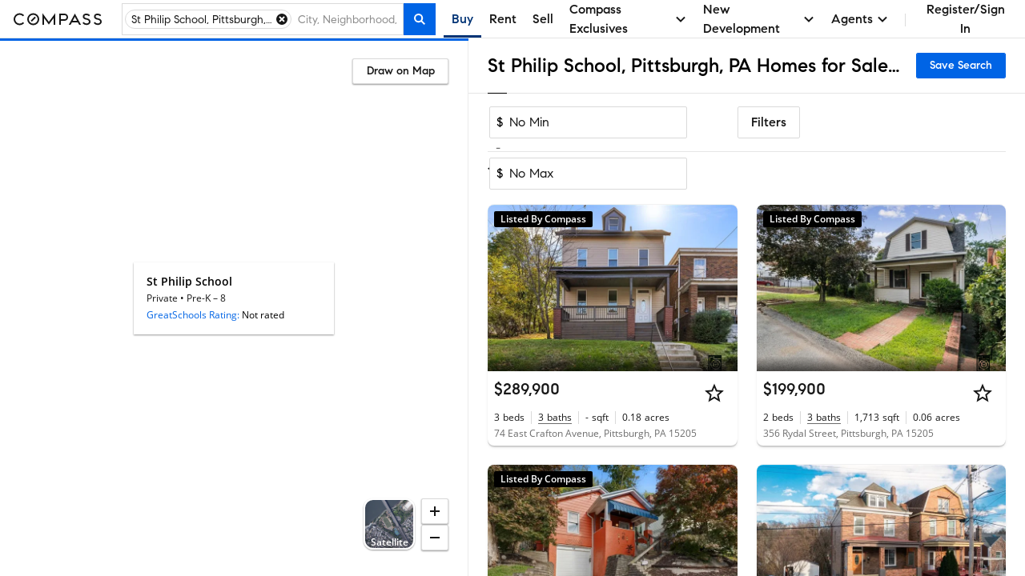

--- FILE ---
content_type: text/html; charset=utf-8
request_url: https://www.google.com/recaptcha/enterprise/anchor?ar=1&k=6Ld-u_UUAAAAAPU09eEm6LksWjxz9ySwgzgA1PAc&co=aHR0cHM6Ly93d3cuY29tcGFzcy5jb206NDQz&hl=en&v=PoyoqOPhxBO7pBk68S4YbpHZ&size=invisible&anchor-ms=20000&execute-ms=30000&cb=xa9ulugcynhi
body_size: 48694
content:
<!DOCTYPE HTML><html dir="ltr" lang="en"><head><meta http-equiv="Content-Type" content="text/html; charset=UTF-8">
<meta http-equiv="X-UA-Compatible" content="IE=edge">
<title>reCAPTCHA</title>
<style type="text/css">
/* cyrillic-ext */
@font-face {
  font-family: 'Roboto';
  font-style: normal;
  font-weight: 400;
  font-stretch: 100%;
  src: url(//fonts.gstatic.com/s/roboto/v48/KFO7CnqEu92Fr1ME7kSn66aGLdTylUAMa3GUBHMdazTgWw.woff2) format('woff2');
  unicode-range: U+0460-052F, U+1C80-1C8A, U+20B4, U+2DE0-2DFF, U+A640-A69F, U+FE2E-FE2F;
}
/* cyrillic */
@font-face {
  font-family: 'Roboto';
  font-style: normal;
  font-weight: 400;
  font-stretch: 100%;
  src: url(//fonts.gstatic.com/s/roboto/v48/KFO7CnqEu92Fr1ME7kSn66aGLdTylUAMa3iUBHMdazTgWw.woff2) format('woff2');
  unicode-range: U+0301, U+0400-045F, U+0490-0491, U+04B0-04B1, U+2116;
}
/* greek-ext */
@font-face {
  font-family: 'Roboto';
  font-style: normal;
  font-weight: 400;
  font-stretch: 100%;
  src: url(//fonts.gstatic.com/s/roboto/v48/KFO7CnqEu92Fr1ME7kSn66aGLdTylUAMa3CUBHMdazTgWw.woff2) format('woff2');
  unicode-range: U+1F00-1FFF;
}
/* greek */
@font-face {
  font-family: 'Roboto';
  font-style: normal;
  font-weight: 400;
  font-stretch: 100%;
  src: url(//fonts.gstatic.com/s/roboto/v48/KFO7CnqEu92Fr1ME7kSn66aGLdTylUAMa3-UBHMdazTgWw.woff2) format('woff2');
  unicode-range: U+0370-0377, U+037A-037F, U+0384-038A, U+038C, U+038E-03A1, U+03A3-03FF;
}
/* math */
@font-face {
  font-family: 'Roboto';
  font-style: normal;
  font-weight: 400;
  font-stretch: 100%;
  src: url(//fonts.gstatic.com/s/roboto/v48/KFO7CnqEu92Fr1ME7kSn66aGLdTylUAMawCUBHMdazTgWw.woff2) format('woff2');
  unicode-range: U+0302-0303, U+0305, U+0307-0308, U+0310, U+0312, U+0315, U+031A, U+0326-0327, U+032C, U+032F-0330, U+0332-0333, U+0338, U+033A, U+0346, U+034D, U+0391-03A1, U+03A3-03A9, U+03B1-03C9, U+03D1, U+03D5-03D6, U+03F0-03F1, U+03F4-03F5, U+2016-2017, U+2034-2038, U+203C, U+2040, U+2043, U+2047, U+2050, U+2057, U+205F, U+2070-2071, U+2074-208E, U+2090-209C, U+20D0-20DC, U+20E1, U+20E5-20EF, U+2100-2112, U+2114-2115, U+2117-2121, U+2123-214F, U+2190, U+2192, U+2194-21AE, U+21B0-21E5, U+21F1-21F2, U+21F4-2211, U+2213-2214, U+2216-22FF, U+2308-230B, U+2310, U+2319, U+231C-2321, U+2336-237A, U+237C, U+2395, U+239B-23B7, U+23D0, U+23DC-23E1, U+2474-2475, U+25AF, U+25B3, U+25B7, U+25BD, U+25C1, U+25CA, U+25CC, U+25FB, U+266D-266F, U+27C0-27FF, U+2900-2AFF, U+2B0E-2B11, U+2B30-2B4C, U+2BFE, U+3030, U+FF5B, U+FF5D, U+1D400-1D7FF, U+1EE00-1EEFF;
}
/* symbols */
@font-face {
  font-family: 'Roboto';
  font-style: normal;
  font-weight: 400;
  font-stretch: 100%;
  src: url(//fonts.gstatic.com/s/roboto/v48/KFO7CnqEu92Fr1ME7kSn66aGLdTylUAMaxKUBHMdazTgWw.woff2) format('woff2');
  unicode-range: U+0001-000C, U+000E-001F, U+007F-009F, U+20DD-20E0, U+20E2-20E4, U+2150-218F, U+2190, U+2192, U+2194-2199, U+21AF, U+21E6-21F0, U+21F3, U+2218-2219, U+2299, U+22C4-22C6, U+2300-243F, U+2440-244A, U+2460-24FF, U+25A0-27BF, U+2800-28FF, U+2921-2922, U+2981, U+29BF, U+29EB, U+2B00-2BFF, U+4DC0-4DFF, U+FFF9-FFFB, U+10140-1018E, U+10190-1019C, U+101A0, U+101D0-101FD, U+102E0-102FB, U+10E60-10E7E, U+1D2C0-1D2D3, U+1D2E0-1D37F, U+1F000-1F0FF, U+1F100-1F1AD, U+1F1E6-1F1FF, U+1F30D-1F30F, U+1F315, U+1F31C, U+1F31E, U+1F320-1F32C, U+1F336, U+1F378, U+1F37D, U+1F382, U+1F393-1F39F, U+1F3A7-1F3A8, U+1F3AC-1F3AF, U+1F3C2, U+1F3C4-1F3C6, U+1F3CA-1F3CE, U+1F3D4-1F3E0, U+1F3ED, U+1F3F1-1F3F3, U+1F3F5-1F3F7, U+1F408, U+1F415, U+1F41F, U+1F426, U+1F43F, U+1F441-1F442, U+1F444, U+1F446-1F449, U+1F44C-1F44E, U+1F453, U+1F46A, U+1F47D, U+1F4A3, U+1F4B0, U+1F4B3, U+1F4B9, U+1F4BB, U+1F4BF, U+1F4C8-1F4CB, U+1F4D6, U+1F4DA, U+1F4DF, U+1F4E3-1F4E6, U+1F4EA-1F4ED, U+1F4F7, U+1F4F9-1F4FB, U+1F4FD-1F4FE, U+1F503, U+1F507-1F50B, U+1F50D, U+1F512-1F513, U+1F53E-1F54A, U+1F54F-1F5FA, U+1F610, U+1F650-1F67F, U+1F687, U+1F68D, U+1F691, U+1F694, U+1F698, U+1F6AD, U+1F6B2, U+1F6B9-1F6BA, U+1F6BC, U+1F6C6-1F6CF, U+1F6D3-1F6D7, U+1F6E0-1F6EA, U+1F6F0-1F6F3, U+1F6F7-1F6FC, U+1F700-1F7FF, U+1F800-1F80B, U+1F810-1F847, U+1F850-1F859, U+1F860-1F887, U+1F890-1F8AD, U+1F8B0-1F8BB, U+1F8C0-1F8C1, U+1F900-1F90B, U+1F93B, U+1F946, U+1F984, U+1F996, U+1F9E9, U+1FA00-1FA6F, U+1FA70-1FA7C, U+1FA80-1FA89, U+1FA8F-1FAC6, U+1FACE-1FADC, U+1FADF-1FAE9, U+1FAF0-1FAF8, U+1FB00-1FBFF;
}
/* vietnamese */
@font-face {
  font-family: 'Roboto';
  font-style: normal;
  font-weight: 400;
  font-stretch: 100%;
  src: url(//fonts.gstatic.com/s/roboto/v48/KFO7CnqEu92Fr1ME7kSn66aGLdTylUAMa3OUBHMdazTgWw.woff2) format('woff2');
  unicode-range: U+0102-0103, U+0110-0111, U+0128-0129, U+0168-0169, U+01A0-01A1, U+01AF-01B0, U+0300-0301, U+0303-0304, U+0308-0309, U+0323, U+0329, U+1EA0-1EF9, U+20AB;
}
/* latin-ext */
@font-face {
  font-family: 'Roboto';
  font-style: normal;
  font-weight: 400;
  font-stretch: 100%;
  src: url(//fonts.gstatic.com/s/roboto/v48/KFO7CnqEu92Fr1ME7kSn66aGLdTylUAMa3KUBHMdazTgWw.woff2) format('woff2');
  unicode-range: U+0100-02BA, U+02BD-02C5, U+02C7-02CC, U+02CE-02D7, U+02DD-02FF, U+0304, U+0308, U+0329, U+1D00-1DBF, U+1E00-1E9F, U+1EF2-1EFF, U+2020, U+20A0-20AB, U+20AD-20C0, U+2113, U+2C60-2C7F, U+A720-A7FF;
}
/* latin */
@font-face {
  font-family: 'Roboto';
  font-style: normal;
  font-weight: 400;
  font-stretch: 100%;
  src: url(//fonts.gstatic.com/s/roboto/v48/KFO7CnqEu92Fr1ME7kSn66aGLdTylUAMa3yUBHMdazQ.woff2) format('woff2');
  unicode-range: U+0000-00FF, U+0131, U+0152-0153, U+02BB-02BC, U+02C6, U+02DA, U+02DC, U+0304, U+0308, U+0329, U+2000-206F, U+20AC, U+2122, U+2191, U+2193, U+2212, U+2215, U+FEFF, U+FFFD;
}
/* cyrillic-ext */
@font-face {
  font-family: 'Roboto';
  font-style: normal;
  font-weight: 500;
  font-stretch: 100%;
  src: url(//fonts.gstatic.com/s/roboto/v48/KFO7CnqEu92Fr1ME7kSn66aGLdTylUAMa3GUBHMdazTgWw.woff2) format('woff2');
  unicode-range: U+0460-052F, U+1C80-1C8A, U+20B4, U+2DE0-2DFF, U+A640-A69F, U+FE2E-FE2F;
}
/* cyrillic */
@font-face {
  font-family: 'Roboto';
  font-style: normal;
  font-weight: 500;
  font-stretch: 100%;
  src: url(//fonts.gstatic.com/s/roboto/v48/KFO7CnqEu92Fr1ME7kSn66aGLdTylUAMa3iUBHMdazTgWw.woff2) format('woff2');
  unicode-range: U+0301, U+0400-045F, U+0490-0491, U+04B0-04B1, U+2116;
}
/* greek-ext */
@font-face {
  font-family: 'Roboto';
  font-style: normal;
  font-weight: 500;
  font-stretch: 100%;
  src: url(//fonts.gstatic.com/s/roboto/v48/KFO7CnqEu92Fr1ME7kSn66aGLdTylUAMa3CUBHMdazTgWw.woff2) format('woff2');
  unicode-range: U+1F00-1FFF;
}
/* greek */
@font-face {
  font-family: 'Roboto';
  font-style: normal;
  font-weight: 500;
  font-stretch: 100%;
  src: url(//fonts.gstatic.com/s/roboto/v48/KFO7CnqEu92Fr1ME7kSn66aGLdTylUAMa3-UBHMdazTgWw.woff2) format('woff2');
  unicode-range: U+0370-0377, U+037A-037F, U+0384-038A, U+038C, U+038E-03A1, U+03A3-03FF;
}
/* math */
@font-face {
  font-family: 'Roboto';
  font-style: normal;
  font-weight: 500;
  font-stretch: 100%;
  src: url(//fonts.gstatic.com/s/roboto/v48/KFO7CnqEu92Fr1ME7kSn66aGLdTylUAMawCUBHMdazTgWw.woff2) format('woff2');
  unicode-range: U+0302-0303, U+0305, U+0307-0308, U+0310, U+0312, U+0315, U+031A, U+0326-0327, U+032C, U+032F-0330, U+0332-0333, U+0338, U+033A, U+0346, U+034D, U+0391-03A1, U+03A3-03A9, U+03B1-03C9, U+03D1, U+03D5-03D6, U+03F0-03F1, U+03F4-03F5, U+2016-2017, U+2034-2038, U+203C, U+2040, U+2043, U+2047, U+2050, U+2057, U+205F, U+2070-2071, U+2074-208E, U+2090-209C, U+20D0-20DC, U+20E1, U+20E5-20EF, U+2100-2112, U+2114-2115, U+2117-2121, U+2123-214F, U+2190, U+2192, U+2194-21AE, U+21B0-21E5, U+21F1-21F2, U+21F4-2211, U+2213-2214, U+2216-22FF, U+2308-230B, U+2310, U+2319, U+231C-2321, U+2336-237A, U+237C, U+2395, U+239B-23B7, U+23D0, U+23DC-23E1, U+2474-2475, U+25AF, U+25B3, U+25B7, U+25BD, U+25C1, U+25CA, U+25CC, U+25FB, U+266D-266F, U+27C0-27FF, U+2900-2AFF, U+2B0E-2B11, U+2B30-2B4C, U+2BFE, U+3030, U+FF5B, U+FF5D, U+1D400-1D7FF, U+1EE00-1EEFF;
}
/* symbols */
@font-face {
  font-family: 'Roboto';
  font-style: normal;
  font-weight: 500;
  font-stretch: 100%;
  src: url(//fonts.gstatic.com/s/roboto/v48/KFO7CnqEu92Fr1ME7kSn66aGLdTylUAMaxKUBHMdazTgWw.woff2) format('woff2');
  unicode-range: U+0001-000C, U+000E-001F, U+007F-009F, U+20DD-20E0, U+20E2-20E4, U+2150-218F, U+2190, U+2192, U+2194-2199, U+21AF, U+21E6-21F0, U+21F3, U+2218-2219, U+2299, U+22C4-22C6, U+2300-243F, U+2440-244A, U+2460-24FF, U+25A0-27BF, U+2800-28FF, U+2921-2922, U+2981, U+29BF, U+29EB, U+2B00-2BFF, U+4DC0-4DFF, U+FFF9-FFFB, U+10140-1018E, U+10190-1019C, U+101A0, U+101D0-101FD, U+102E0-102FB, U+10E60-10E7E, U+1D2C0-1D2D3, U+1D2E0-1D37F, U+1F000-1F0FF, U+1F100-1F1AD, U+1F1E6-1F1FF, U+1F30D-1F30F, U+1F315, U+1F31C, U+1F31E, U+1F320-1F32C, U+1F336, U+1F378, U+1F37D, U+1F382, U+1F393-1F39F, U+1F3A7-1F3A8, U+1F3AC-1F3AF, U+1F3C2, U+1F3C4-1F3C6, U+1F3CA-1F3CE, U+1F3D4-1F3E0, U+1F3ED, U+1F3F1-1F3F3, U+1F3F5-1F3F7, U+1F408, U+1F415, U+1F41F, U+1F426, U+1F43F, U+1F441-1F442, U+1F444, U+1F446-1F449, U+1F44C-1F44E, U+1F453, U+1F46A, U+1F47D, U+1F4A3, U+1F4B0, U+1F4B3, U+1F4B9, U+1F4BB, U+1F4BF, U+1F4C8-1F4CB, U+1F4D6, U+1F4DA, U+1F4DF, U+1F4E3-1F4E6, U+1F4EA-1F4ED, U+1F4F7, U+1F4F9-1F4FB, U+1F4FD-1F4FE, U+1F503, U+1F507-1F50B, U+1F50D, U+1F512-1F513, U+1F53E-1F54A, U+1F54F-1F5FA, U+1F610, U+1F650-1F67F, U+1F687, U+1F68D, U+1F691, U+1F694, U+1F698, U+1F6AD, U+1F6B2, U+1F6B9-1F6BA, U+1F6BC, U+1F6C6-1F6CF, U+1F6D3-1F6D7, U+1F6E0-1F6EA, U+1F6F0-1F6F3, U+1F6F7-1F6FC, U+1F700-1F7FF, U+1F800-1F80B, U+1F810-1F847, U+1F850-1F859, U+1F860-1F887, U+1F890-1F8AD, U+1F8B0-1F8BB, U+1F8C0-1F8C1, U+1F900-1F90B, U+1F93B, U+1F946, U+1F984, U+1F996, U+1F9E9, U+1FA00-1FA6F, U+1FA70-1FA7C, U+1FA80-1FA89, U+1FA8F-1FAC6, U+1FACE-1FADC, U+1FADF-1FAE9, U+1FAF0-1FAF8, U+1FB00-1FBFF;
}
/* vietnamese */
@font-face {
  font-family: 'Roboto';
  font-style: normal;
  font-weight: 500;
  font-stretch: 100%;
  src: url(//fonts.gstatic.com/s/roboto/v48/KFO7CnqEu92Fr1ME7kSn66aGLdTylUAMa3OUBHMdazTgWw.woff2) format('woff2');
  unicode-range: U+0102-0103, U+0110-0111, U+0128-0129, U+0168-0169, U+01A0-01A1, U+01AF-01B0, U+0300-0301, U+0303-0304, U+0308-0309, U+0323, U+0329, U+1EA0-1EF9, U+20AB;
}
/* latin-ext */
@font-face {
  font-family: 'Roboto';
  font-style: normal;
  font-weight: 500;
  font-stretch: 100%;
  src: url(//fonts.gstatic.com/s/roboto/v48/KFO7CnqEu92Fr1ME7kSn66aGLdTylUAMa3KUBHMdazTgWw.woff2) format('woff2');
  unicode-range: U+0100-02BA, U+02BD-02C5, U+02C7-02CC, U+02CE-02D7, U+02DD-02FF, U+0304, U+0308, U+0329, U+1D00-1DBF, U+1E00-1E9F, U+1EF2-1EFF, U+2020, U+20A0-20AB, U+20AD-20C0, U+2113, U+2C60-2C7F, U+A720-A7FF;
}
/* latin */
@font-face {
  font-family: 'Roboto';
  font-style: normal;
  font-weight: 500;
  font-stretch: 100%;
  src: url(//fonts.gstatic.com/s/roboto/v48/KFO7CnqEu92Fr1ME7kSn66aGLdTylUAMa3yUBHMdazQ.woff2) format('woff2');
  unicode-range: U+0000-00FF, U+0131, U+0152-0153, U+02BB-02BC, U+02C6, U+02DA, U+02DC, U+0304, U+0308, U+0329, U+2000-206F, U+20AC, U+2122, U+2191, U+2193, U+2212, U+2215, U+FEFF, U+FFFD;
}
/* cyrillic-ext */
@font-face {
  font-family: 'Roboto';
  font-style: normal;
  font-weight: 900;
  font-stretch: 100%;
  src: url(//fonts.gstatic.com/s/roboto/v48/KFO7CnqEu92Fr1ME7kSn66aGLdTylUAMa3GUBHMdazTgWw.woff2) format('woff2');
  unicode-range: U+0460-052F, U+1C80-1C8A, U+20B4, U+2DE0-2DFF, U+A640-A69F, U+FE2E-FE2F;
}
/* cyrillic */
@font-face {
  font-family: 'Roboto';
  font-style: normal;
  font-weight: 900;
  font-stretch: 100%;
  src: url(//fonts.gstatic.com/s/roboto/v48/KFO7CnqEu92Fr1ME7kSn66aGLdTylUAMa3iUBHMdazTgWw.woff2) format('woff2');
  unicode-range: U+0301, U+0400-045F, U+0490-0491, U+04B0-04B1, U+2116;
}
/* greek-ext */
@font-face {
  font-family: 'Roboto';
  font-style: normal;
  font-weight: 900;
  font-stretch: 100%;
  src: url(//fonts.gstatic.com/s/roboto/v48/KFO7CnqEu92Fr1ME7kSn66aGLdTylUAMa3CUBHMdazTgWw.woff2) format('woff2');
  unicode-range: U+1F00-1FFF;
}
/* greek */
@font-face {
  font-family: 'Roboto';
  font-style: normal;
  font-weight: 900;
  font-stretch: 100%;
  src: url(//fonts.gstatic.com/s/roboto/v48/KFO7CnqEu92Fr1ME7kSn66aGLdTylUAMa3-UBHMdazTgWw.woff2) format('woff2');
  unicode-range: U+0370-0377, U+037A-037F, U+0384-038A, U+038C, U+038E-03A1, U+03A3-03FF;
}
/* math */
@font-face {
  font-family: 'Roboto';
  font-style: normal;
  font-weight: 900;
  font-stretch: 100%;
  src: url(//fonts.gstatic.com/s/roboto/v48/KFO7CnqEu92Fr1ME7kSn66aGLdTylUAMawCUBHMdazTgWw.woff2) format('woff2');
  unicode-range: U+0302-0303, U+0305, U+0307-0308, U+0310, U+0312, U+0315, U+031A, U+0326-0327, U+032C, U+032F-0330, U+0332-0333, U+0338, U+033A, U+0346, U+034D, U+0391-03A1, U+03A3-03A9, U+03B1-03C9, U+03D1, U+03D5-03D6, U+03F0-03F1, U+03F4-03F5, U+2016-2017, U+2034-2038, U+203C, U+2040, U+2043, U+2047, U+2050, U+2057, U+205F, U+2070-2071, U+2074-208E, U+2090-209C, U+20D0-20DC, U+20E1, U+20E5-20EF, U+2100-2112, U+2114-2115, U+2117-2121, U+2123-214F, U+2190, U+2192, U+2194-21AE, U+21B0-21E5, U+21F1-21F2, U+21F4-2211, U+2213-2214, U+2216-22FF, U+2308-230B, U+2310, U+2319, U+231C-2321, U+2336-237A, U+237C, U+2395, U+239B-23B7, U+23D0, U+23DC-23E1, U+2474-2475, U+25AF, U+25B3, U+25B7, U+25BD, U+25C1, U+25CA, U+25CC, U+25FB, U+266D-266F, U+27C0-27FF, U+2900-2AFF, U+2B0E-2B11, U+2B30-2B4C, U+2BFE, U+3030, U+FF5B, U+FF5D, U+1D400-1D7FF, U+1EE00-1EEFF;
}
/* symbols */
@font-face {
  font-family: 'Roboto';
  font-style: normal;
  font-weight: 900;
  font-stretch: 100%;
  src: url(//fonts.gstatic.com/s/roboto/v48/KFO7CnqEu92Fr1ME7kSn66aGLdTylUAMaxKUBHMdazTgWw.woff2) format('woff2');
  unicode-range: U+0001-000C, U+000E-001F, U+007F-009F, U+20DD-20E0, U+20E2-20E4, U+2150-218F, U+2190, U+2192, U+2194-2199, U+21AF, U+21E6-21F0, U+21F3, U+2218-2219, U+2299, U+22C4-22C6, U+2300-243F, U+2440-244A, U+2460-24FF, U+25A0-27BF, U+2800-28FF, U+2921-2922, U+2981, U+29BF, U+29EB, U+2B00-2BFF, U+4DC0-4DFF, U+FFF9-FFFB, U+10140-1018E, U+10190-1019C, U+101A0, U+101D0-101FD, U+102E0-102FB, U+10E60-10E7E, U+1D2C0-1D2D3, U+1D2E0-1D37F, U+1F000-1F0FF, U+1F100-1F1AD, U+1F1E6-1F1FF, U+1F30D-1F30F, U+1F315, U+1F31C, U+1F31E, U+1F320-1F32C, U+1F336, U+1F378, U+1F37D, U+1F382, U+1F393-1F39F, U+1F3A7-1F3A8, U+1F3AC-1F3AF, U+1F3C2, U+1F3C4-1F3C6, U+1F3CA-1F3CE, U+1F3D4-1F3E0, U+1F3ED, U+1F3F1-1F3F3, U+1F3F5-1F3F7, U+1F408, U+1F415, U+1F41F, U+1F426, U+1F43F, U+1F441-1F442, U+1F444, U+1F446-1F449, U+1F44C-1F44E, U+1F453, U+1F46A, U+1F47D, U+1F4A3, U+1F4B0, U+1F4B3, U+1F4B9, U+1F4BB, U+1F4BF, U+1F4C8-1F4CB, U+1F4D6, U+1F4DA, U+1F4DF, U+1F4E3-1F4E6, U+1F4EA-1F4ED, U+1F4F7, U+1F4F9-1F4FB, U+1F4FD-1F4FE, U+1F503, U+1F507-1F50B, U+1F50D, U+1F512-1F513, U+1F53E-1F54A, U+1F54F-1F5FA, U+1F610, U+1F650-1F67F, U+1F687, U+1F68D, U+1F691, U+1F694, U+1F698, U+1F6AD, U+1F6B2, U+1F6B9-1F6BA, U+1F6BC, U+1F6C6-1F6CF, U+1F6D3-1F6D7, U+1F6E0-1F6EA, U+1F6F0-1F6F3, U+1F6F7-1F6FC, U+1F700-1F7FF, U+1F800-1F80B, U+1F810-1F847, U+1F850-1F859, U+1F860-1F887, U+1F890-1F8AD, U+1F8B0-1F8BB, U+1F8C0-1F8C1, U+1F900-1F90B, U+1F93B, U+1F946, U+1F984, U+1F996, U+1F9E9, U+1FA00-1FA6F, U+1FA70-1FA7C, U+1FA80-1FA89, U+1FA8F-1FAC6, U+1FACE-1FADC, U+1FADF-1FAE9, U+1FAF0-1FAF8, U+1FB00-1FBFF;
}
/* vietnamese */
@font-face {
  font-family: 'Roboto';
  font-style: normal;
  font-weight: 900;
  font-stretch: 100%;
  src: url(//fonts.gstatic.com/s/roboto/v48/KFO7CnqEu92Fr1ME7kSn66aGLdTylUAMa3OUBHMdazTgWw.woff2) format('woff2');
  unicode-range: U+0102-0103, U+0110-0111, U+0128-0129, U+0168-0169, U+01A0-01A1, U+01AF-01B0, U+0300-0301, U+0303-0304, U+0308-0309, U+0323, U+0329, U+1EA0-1EF9, U+20AB;
}
/* latin-ext */
@font-face {
  font-family: 'Roboto';
  font-style: normal;
  font-weight: 900;
  font-stretch: 100%;
  src: url(//fonts.gstatic.com/s/roboto/v48/KFO7CnqEu92Fr1ME7kSn66aGLdTylUAMa3KUBHMdazTgWw.woff2) format('woff2');
  unicode-range: U+0100-02BA, U+02BD-02C5, U+02C7-02CC, U+02CE-02D7, U+02DD-02FF, U+0304, U+0308, U+0329, U+1D00-1DBF, U+1E00-1E9F, U+1EF2-1EFF, U+2020, U+20A0-20AB, U+20AD-20C0, U+2113, U+2C60-2C7F, U+A720-A7FF;
}
/* latin */
@font-face {
  font-family: 'Roboto';
  font-style: normal;
  font-weight: 900;
  font-stretch: 100%;
  src: url(//fonts.gstatic.com/s/roboto/v48/KFO7CnqEu92Fr1ME7kSn66aGLdTylUAMa3yUBHMdazQ.woff2) format('woff2');
  unicode-range: U+0000-00FF, U+0131, U+0152-0153, U+02BB-02BC, U+02C6, U+02DA, U+02DC, U+0304, U+0308, U+0329, U+2000-206F, U+20AC, U+2122, U+2191, U+2193, U+2212, U+2215, U+FEFF, U+FFFD;
}

</style>
<link rel="stylesheet" type="text/css" href="https://www.gstatic.com/recaptcha/releases/PoyoqOPhxBO7pBk68S4YbpHZ/styles__ltr.css">
<script nonce="23zgcp35wPzmHREkj5s7SQ" type="text/javascript">window['__recaptcha_api'] = 'https://www.google.com/recaptcha/enterprise/';</script>
<script type="text/javascript" src="https://www.gstatic.com/recaptcha/releases/PoyoqOPhxBO7pBk68S4YbpHZ/recaptcha__en.js" nonce="23zgcp35wPzmHREkj5s7SQ">
      
    </script></head>
<body><div id="rc-anchor-alert" class="rc-anchor-alert"></div>
<input type="hidden" id="recaptcha-token" value="[base64]">
<script type="text/javascript" nonce="23zgcp35wPzmHREkj5s7SQ">
      recaptcha.anchor.Main.init("[\x22ainput\x22,[\x22bgdata\x22,\x22\x22,\[base64]/[base64]/[base64]/[base64]/[base64]/[base64]/KGcoTywyNTMsTy5PKSxVRyhPLEMpKTpnKE8sMjUzLEMpLE8pKSxsKSksTykpfSxieT1mdW5jdGlvbihDLE8sdSxsKXtmb3IobD0odT1SKEMpLDApO08+MDtPLS0pbD1sPDw4fFooQyk7ZyhDLHUsbCl9LFVHPWZ1bmN0aW9uKEMsTyl7Qy5pLmxlbmd0aD4xMDQ/[base64]/[base64]/[base64]/[base64]/[base64]/[base64]/[base64]\\u003d\x22,\[base64]\\u003d\\u003d\x22,\x22dn7DrkVzw7nDmQQewoY1K27DjCNvw5IQCAnDigfDuGPCkGVzMnoCBsOpw6BMHMKFKAbDucOFwp7DlcOrTsO4Z8KZwrfDujTDncOMW1Acw6/[base64]/[base64]/CiMO9dyszQMOUXsOIwrvDr8OmPD3Du8KGw5Qaw54wSyrDkMKQbTvCmnJAw73ChMKwfcKvwpDCg08Sw7bDkcKWPMOHMsOIwqYTNGnCoRMrZ3pswoDCvSYdPsKQw6nCribDgMOiwrwqHyfCjH/Ci8OGwqhuAmNMwpcwaGTCuB/Ck8OzTSs7worDvhgfb0EIT1IiSyzDuyFtw5Ubw6pNDcKIw4h4VcOvQsKtwrRlw44nQSF4w6zDkkZ+w4VNA8Odw5U3wr3Dg17CmBkad8O4w4xSwrJtTsKnwq/DsyjDkwTDqMKyw7/DvXdlXThPwrnDtxcOw7XCgRnCuX/CikMawqZAdcKow44/wpN8w6wkEsKew7fChMKew7dASE7DrMOIPyMhO8KbWcObOh/[base64]/[base64]/Il7ChcOLPcO9UHjChcOjNQrCvjnCuxMqw5fDl2RQRsOCw5/DlUg3NgUsw5vDhsOcXiEsEMOFFsKGw67ChETDtsOkEsOzw6Zxw7HChcKkwrrDoUTDj3TDrMOCw7XCo2zCmnbCnsKlw7QIw5BRw7xnfSsFw5/CjsKpw5o8wpvDrMKPccO0wqdoGMOyw4IlB2LCtSB0w5xFw5ItwowdwrTCvsOcPm/[base64]/Di1txw4jDk8Knd8OPNcKGbcKeUlzDhllofC/DpMKMwrIxBMOQw6/DscKaS3DCki7DhsOEDcKowqMKwoDCtcO4woDDkMKIXsO6w7bDr1FHTsOXwqDCu8OVPnPDrU8rP8OZJXBIw53DlMKKdxjDpjAFacOhw6dRTn5xXCrDksK2w40fX8O/[base64]/CohnDjCLDn8OSOsKAwrvDsl/[base64]/DqcOAw7HCu0lew5fDpAzDpV/CuhQ7e3VxwrHDq1HCmsKZAMOuwpggU8KBI8Ovw4DChxBTYFIdPMK8w4s9wrFDwqB1w4PDi0HCgsOPw7Jow7LCvkcOw7UcaMKMFxnCocO3w7HCgw/DhMKDwr7CoSV7woM6w41Mw6UowrMfasKDIBzDnhvCl8OwLVfCj8Kfwp/Co8OOLQd5w4LDuTURdCnDjU3Dm3odwoRnwpbDn8OQPRdPw4M7YMOQRxPDi3ocKsKZwpDCkBnCl8KLw4oce1PDtVRnGS3CqkMYw5/Cv09Vw43Cl8KJXW/Dn8OMw5DDszFVIk8Sw6NfFHXCv2Npwq/[base64]/ClC8ww63DrUPCvgw1wo3Cs8O+w7LDshvDssKaImVZCMK3w4TDml0XwovDv8OfwpHDkMOHFjzCsn4ZLT14XDTDrEzCtkLDkmAYwqVPw6fDpMOTWUk6w6vDisOow7wkfQ/[base64]/WcOIFiXDpsKtwrUXwpnChwPDkH7CicKow4lZw7QqY8KRwpvDmMO8AcK4McOkwqLDjjMfw4FKWzpJwrcFw50lwp0IYi83wp3CmHsye8KTwogew73DlVXDrAp5WyDDilnCtMKIwqdpwpLDhzbDh8O9wrjCvMOUSDgGwp/[base64]/G8Ozw7sWcMO7FSbCjmUjW1Qkw4PDq08rwp/Dl8K7Q8KLLsOzwo7DkcOONnbDncOMA3hqw4TCv8O0FcKhM2zDqMK/AjTCh8Kxw5hhw5BOwpjDhsKrfEJzDMOMTlrDvktQG8K5Pi/CscKVwr5yOCrCgG/DqWHCvQzCqSgEw75yw7PCgULCgSdHUcO+c3ouw6bCjMKSOE/CvhzCh8OTwrotwocLw5AYXiDCohbCtsKbw6JgwpEJe1UBw588OMOiQ8OsesOiwrFiw7zDuisyw7zDkcKpbjLCnsKEw5hywozCvsK/N8OKbh3Cjh7Dh3vClzrCrxLDkVpLwpJqwrnDpsOtw4kkwqslEcOJFChAw57DssO2w5XCpDFQw6JGwp/Cs8OMw7MsS3nCuMOOXMOWw44dw7TCrcKGDcKtH1FiwrIXOwwOwp/CuxTDiSDCjsOuw7MKM2jDjcK7J8O6wp9BOGXCpsKvBsKWw5HCnsOoWsKbNmMPH8OYdG8XwqnCicOQG8Kyw7pDBMKaBRA8Tg4LwqZATcOnw6PCgHHDn3rDrWIDwrjCkcOow7LDoMOaaMKBSxMJwpYYwpQ/UcKFwohlCw9Iw4hdJ3sAMMOuw7HCmsOra8O+wobDswTDsjPCkgXCpB9gWMOZw58Wwrw/w4cHwohiwp/[base64]/CvS/DkcObSnk0ZsO1GMKjTFUHBRJ/wpTCvE9sw67CusOXwp1Mw7/CucKpw7oWGXk3BcOmw7HDpzxnOMODGAIEPVsDw7JVMsOQwqPDtRxZZ0t3L8ONwq0Iwo0Dwo3CnMOjw54rYsOgRsOqNS/DkcOKw7wtTcK1dR5BVMKADXTDjnkKw5k5ZMOoG8Osw41kIAhOQsKMO1PDshtnACjDiEPDrj4yFsK+w7DCu8K3KzlzwrIRwoNkw5dLTigfwoAwwq7Cmn/DsMOwHBcwGcOyZwgWwr98ZFEEJh4zUxQbLMKxY8OISsO0XjTChQnDrXNawqsXTSkBwpnDjcKgw7DDv8KzSnbDlz1swqhiw6Rod8KBcHXDslcLTsKrAsKBw5rDtMKGSF0RIcORFEVmwpfCnl8/[base64]/Cg8KESsOSwqIuwrbDqMKxwovCgsKSW8O/bmd0EsKVETTCtQ3Du8K2I8KNwrjDlMO+ZDg2woDDpMKVwqsCw5nDuRnDlsOXw7zDscORw7nCtsOxw4cEGB9cJlrCrTJ1w4IMw4lTK1xaH3PDksOHw7PCj33CqMOvAAzCgwDCrMK/[base64]/ClFJMMcOIw5IPY8Ksw5g5dTovwrh/w6TDjVt4TsOmw5LDtcOmNMKMwq1iwpc0wqFmw6VnKi1UwpLCq8OodRXCqD4/[base64]/DvTUnKlnCnRoiDsK/EHluw55ZFzB0wozDn8KvB1B7wqcJwo9Mw5pyP8OmdcOZwp7CrMKmwrLCs8OTw7BJwovCvD8TwoLDiiTDpMK6LT7Dl1vCtsKWdcOJBC8Bw4xUw4tQBzPCjRs5wrsRw6coG3QPacOkDcOResODEcOmw4dWw7bCkMOoI3/Ciwcdwq9SEMK5w4TCh1ZLcjLCoDvDolJOw6vChQlwaMOZIB3Cs27CqR9xYCzDr8O9w7dEfcKbesK9wqpXwoYQwoccPmZWwovDl8KkwrXCu2RBwpLDkXQOKz9lOMKRwqnClXnDqxdowr7CrjVTQFYKPsO8U1/CscKCwoPDv8KtZFPDlGdzMMK9w5wgRVbCiMKww4RxHU0sQMO1w5vDkgLCtsOtwrUoWQLCvmpsw7dwwpgYH8KtACfDslDDlMOewqcfw65uG0LDkcKQOnfDkcODwqPCsMKzZihlAsKiwrPDrGArK1N7wo1JXVPDnizCsjtla8Oow5M6w7vDol3DjVvCpxfDvGbCtS/[base64]/DlcO8w4tKw59hEsK9Mn3Dm0HCoMOLw7oiw4Ynw6Igw59LcR97MMK3GMOawqIJK3PDpi7Dg8OraVYdN8KdGVtTw4Mlw5vDlsO/w4zCk8KPBcKOdsOPD07Dm8OsA8Kzw7LCpcO6P8Ovw7/[base64]/DgTE2wovDrcKaW1JdW8O+KXXCrsK4wp50w4/DqMO9wo9LwrLCoW4Pw6dUwqpkwoU1bSPDiD3Cv3rCqU3CmMOWNXrCt0xEY8KKTx7Ck8OUw5M0IxF5dEFXJcO6w4PCs8O+K3nDqj0iInMeXlHCsyV1VygicC8hecKxHVjDncOCKMKBwpXDncKxfWMrWDvCjcO1TcKlw6/Do0jDsljDsMOLwqHCtRp9HMK3wrjCkiXCtHXChsKOwofDiMOuYU8xGF/DtEYRTmJRJcO/[base64]/DhHHCtcKnJsKaZcOFwqnCky4jZxYuWMOBw7vCucOJD8KiwqM/woc9Ll9hw5/CgwMYwqLDiltKwqrCphxww5Mtwq7DuCYjwoxZw7nCvMKaLEnDsy5pS8OBCcKtwrvCucOrQiUSa8KiwqTCkH7DrsKIw7XCq8OjX8KRBTUrRyIjw4/[base64]/CsxVrwoYuworChMOoB8K7CQnDuEkuOsO/wrPCqEwrcncnwpPCkhZ5w7lFTmTDpQbCqFc+CcKvw6fDusKxw4MXDEXDnsOWwozCsMOvDcOOQMKwccKzw6fDi1vDihbDhMOTNsKgGS3CsRloDcOwwpsMBsOiwoFsHcK/w5FQwp5RCcOwwqDCo8OdWSQmw7nDiMK+IjzDl0fDuMO/[base64]/dkIywq/[base64]/[base64]/[base64]/CtcK+w7XCsixoJsOUw60KVT/DlMK7Kzdmw74YLsKcVC09EcOyw4dxcsKRw63DuFXCscKMwooEw5lYEsKDw4gqKC4jUSwCw7p4YlHDiV8Lw4rDtsKkVmc3UcKyAcKTJQhNwojCvXlTcT1iN8KwwrHDkzAkwp15w79FK3HDjljCn8KyHMKCwrbDtsO3wpjDkcOFGRLCsMKcEC/Cm8OUw7Baw5DDkcKnwqx5TcO2wphBwrYzwqPDq1Alw6BCU8Otwq4nF8Otw5zCk8O/[base64]/DtcO2w73DtsOqwr1Pw5fDkMOpwrdCw4vDncOywqDCv8OJdi8mw6DCpMKgw5PDiwxVPQtAw4/DgMOyNFvDqHPDkMO0RT3CjcKDYcOcwo/[base64]/woYGMMKVQRvCtgfCpDDCsgbDg3sTw67DkcKUGH0SwqkpX8Opw4oAJMOqY0QmTMO8A8OUQcO9wp7DmT/CohIBVMOtI0/DucKbw5zDhTZEwpo9TcOdE8Kfw67CnERyw5XCv2NZw7LDtMKnwqDDu8OdwqDCjU/DqTt9w5/CjynCl8KJfGgQw5HDosK7D33Ds8KtwoUcTWLDh33CoMKTwofCuTN8woLCmhzCmMOvw7BOwrQaw6rDjDkGH8KDw5jDr3wFO8OpbMKJATLDhcKxSGrDksKuw6E/w5oGZjXDmcORwrU/[base64]/ChxHCr8KlYcOAwpnDswlZI1TCgF7DuMOYwrFAwqXDl8Oawp7DvWfDusKOw7TCnywFwpvCpxXClMKBLAkzO0XDl8OafHrDqcKrw6lzw4/CmBgbw5wow6DCkhTCjcO7w6HDscOAHcOIDsOzAcO0NMKxwph8c8O3w4bDu29AUcOZOcKua8OIEcOrJALDtcK0woJ5RgDCqX3DpsOXw5DDiBxWwrwMw5rDmEDDnGBywpTCvMKWw6jDnR5gw61EScKyH8OywrBjfsKqLn09w53CrRLDtMK/[base64]/w5bCn8KRw73DmFAdSQHCiDdZw6cQE8Osw4XCjRPDvMO5w4Mhwp45w49ow6oAwpnDoMOTw4XCucOeC8KIw5YLw6fCnj0cX8OMH8KTw57DssK/wpvDtsOVZsKXw5zCigVowr9KwrtdJRHDnnrDuBZmXhUnw4obF8ObKcKKw50XFsKBHcO+SCAJw5vCgcKHw5PDjnbDrjvCi29Dw4BcwoENwoLDkCh2wr/CoxUXLcKYwr12wrfCm8KEw54QwqoiBcKGBlPDokh4OcKYBmQjwqXCpcOnPsOhajhyw5JEQsOPGcKUwq42w6bCqMOFDg4kw4djwqHDuADChsOYV8OpB2TDtsOYwocUw48Bw6rCkkbDg0low7JJLSzDvxsUNsOqwp/Dk3JCw5jCvsOcfEIAwq/CncOxw4XDt8OiDkELw5U6w5vDtwY5F0rDnhzCucOvwonCsRtePcKoL8O3wqvDtF/Cj1rCvsKMIFkLw7U/[base64]/Dn8OCwppVUcOqAcO5wo7DhcOjwpFMCGUSw7IFw63Dsw7DlzYPemdXPEnDqcK6XsKcwrw7LcOrSMKWawtLZ8OQKAQJwr5gw54STcKzVcOiwojCgXXDuSsiHsKQwp/[base64]/[base64]/[base64]/[base64]/Cl8K5MARaworDh2JLwo81Ggo0FXcTw5fCqMOHwo7DucK7wqhLw5sJeh4UwociUzHClsKEw7DDo8KKw7XDlC/DrwUKw6XCs8OcJcO+YALDlVfDgFPCg8KXRw0LdDbDnXnDq8O2woNBantww5bCnWNFbVjCqkzDqg0MdTvChcK+dMOISRJSwrVrCsKRw7g1UU8/R8Opw5LCjcK4IjF6w4jDkMKoOXcrWcO6BsOQUX/Cn3YkwqnDssKewokteBHDksKBDcKiPUrCvw/DncKMZjx8NxPCvMKSwpQAwoAqH8KsTcOMwojCkcOwRmdHwr92asOPJMK5w5/CjUxmAcKRwrdsRwYgLMO3w4PCni3DpsKVw7jCrsKdw43Cv8KAMcKnGgBFZRbCrMKDwq5WKMORwrXDk3vClsOEw5/CiMKHw6zDq8Kfw7PCgMKNwrQ8w7JFwrTClMKMWXvDr8KbJThOw5IPXBkSw6HDml3ClFXClcOZw4crZHPCsSw2w4TCs0XDvMK0Z8KZZ8KGeTzCtMKIel/DvHoWYcKyVcOzw50+w4ZBLA12wp99w6htTcOoGsKRwop7NsKtw4TCusKBHghCw4NOw6zDsghIw5TDq8KxKxrDqMKjw6odFsOyFMK6wq3Di8OxDsOQaxRWwpppFsOvfsKSw7bCggZvwqR1ByRlwp7DqcK/[base64]/Cj8KDwoDDrsOmwrXCumnCj8OiC3LCvCMLO2xHwr7DksOVI8KaW8KZLn3Cs8K9w5ELdcKzH3h5ecKPU8K0UjjDmmjDmMO5w5bDpsORd8KHwpvDqsKcwq3DqXYJwqEIw5I9ZFULRQBbwpnDi3zCklLCpQjCph/DsmnDrgXCqsOVw4AnDlHCg057BMK8wrddwo7Dq8KfwpQ9w4M3AsOBI8KiwrtHVcK4woLDpMKxwql6woJvwrMxw4MTFcOywplpKDTCsHo4w4TDt17Cj8OwwpAUGVXCuzNHwohlwrE/NcOQcsOMwrAgwpxyw6lOwoxuSVfDlCvChiLDglR9w5DDlMK4QMOZw7bDoMKfwqXDg8Kewo/[base64]/DnMOgwqYPw4PCtzYSw6/Du8OwwofDkMO6wpjCocKoM8KoScKvRUMVVsODG8KLFcKuw5k3wrdxbngzNcKwwowuN8OOw4rDpsOew5lSJBPCl8OVAMKpwoDDlmnCnhItwogew6U/[base64]/JwFIwqTCmMOcMkbDhsO8w4vDncORR3trXwzDjsOHasO8RQMqChxAwrTCoDRNw6TDuMO0Hwg6w6DDqMKwwq5Pw4gJw7HCqm9Fw48dPBpJw5zDu8Kowq3CgXbDmjdrKMK7O8ODwoLCtcO2w5UyQllvWVwLccOvFMKpG8OTImLCpsKwYMKACMKWwqXDtz/[base64]/w7TCiMKrQ0XClDZXw7TDpnp2w4AbUsOeVcK6JCcMwqhJYMK0wrTCisO7LMOeGcK5wqNnSELDkMK8GcKBeMKMA3B9woJbwql6WMK9w5vCjsO0wo4iF8K5XRw9w6ctw5LCslzDusK/w4wSwqTCs8KKc8KaAsKYTQJWw6R7ADPCkcK1HlULw5LCvcKOZsK3OE/Cq1LCr2APS8KeE8OFacOCVMOmTMORYsO3w6jCok7CtWDDmMORelzCm0jDpMK6VMKNwqbDusOew4dhw7TCrkMJAHvCscOAwofDuGrDosKyw4lCGcOkBcKwasKCw5o0w4XDpjvCq1HCslDCng7DpxTCpcO/[base64]/DsMOww7LCmW3DmTPDmMOwewDDj8OeBsK0wofChHrDt8Kcw4JzecKPw5U3KMKcbMKTwoYMNcK3w67DkMO4QTbCtkHDvXMawpAkRn1hLSXDl3zChMO2GhJiw7EWwp9Tw5PDucKmw7UvGcKLw7R8w6cfwr/DpUzCuHvCk8Kew4PDnWnCncOswpbCrQrCiMONEcOlAgzDn2nDkmfDqsOhDHxpwojDk8Oow4kfUElMw5TCqnrDnsKAJjnCucOZwrHCgcKUwq3Co8K2wrQJw7nChXvDhTvCvw7CrsK4Ng/CkcK4OsO/[base64]/cMOAw4rDtQDDmcKKDsKDFXnCpcKCL2g8XRTDmATClcOow5DDiSbDr0Fhwo9Zfxl9Ul53KMKQwq/DvSLCjzXDqMKFw68dwqhKwrpQTcKkacO2w4VhXT4MPVvDmUwHRsO+wpBHw67Ck8K6X8KTwqHDhMOXwpXCncKoK8KLwokNS8KcwoDDucKzwpzCq8K6w7MWWcOdQMKOw5XClsKiwohZw4/DhcOTf0l+OygFw6NbVSExw4hFw58yaU3CgsKFw4xkwqNfZAbDgcOtCS3DngQYwrzClMKVRS7DpiIvwqHDvcKCw5nDtMKPwqkgwq1/PGolB8O2w7fDpD/DgXFfAB3DhsOmJMOUwpzDusKGw5HCi8Kqw6PClghAwqFYDsK2ScO6w5LCh3k7wpggT8Kad8OFw4jDnsOpwo1GCsKGwowUKMKrcAtpw43Co8O+wqzDhw8kbHhkS8KgwpnDpyFsw6YaUsOxwoRtQ8Oywq7DlE5zwqoxwod8woYqwrHCq1rCgMKjMw7CpU/DkMOQF0TCgMOuZQDDucOreUFXw57CtmHDn8ObdsKaBT/CusKVw63DnsKzwoDDknYwX1xgZcKCF3dXwpdFUsOHwphtB1N5wpTCowZSPhhOwqnDs8O6G8O9w7Jkw7Zew6QSwpPDt3FhNhRVEjVwM27CpMOodiINJHfDsW/DizvDpcOUPn1FOlYLesKYwp7DmwJSIQYPw4zCvcOmBcO3w7god8OkJXgyN03Dv8K7MTXCrRtUVsKqw5vDjcKoHMKuJsONIS/[base64]/Dr8O7U8OCwqDCgcKiU8OLecORHTdNPjRWLjdYwrDCvmDCrFkuMDLDgMKgGWPDvMKEJkvCtBguasKOUhfDpcORwqPCtWBOYsKOYcO0w5pLwq7Cr8ODUzA/wr/CpcO3wqsjYjbCk8Kpw6ATw4vCmcO1HcOOXTJFwqbCoMOyw6R9wpbCmWjDmhMBZsKowrUcH1IjAsKje8OMwq3DssOewr7DgcKZw68ywoDCtMO7GMKfOMOLahfCtcOhwrlgwqQMwpNBRALCvGjDsCppHcOuPF7DvcKnDMKxQXDCqMOjHcOsW1vDgMOTehvCrE/DscO5MMK9NzTDvMK+WG9UWnJ4eMOEOXgPw4YLc8Kfw4x9w4HCtF4bw6nClMKiw57CsMKyNMKAcHgKPAkJaCHDpMO6NEVJUMOld13CpsK/w7LDs1kIw6DCmcORZy8dwrooM8KUJ8KqQSrCgcK/wo4sUG3Cl8OVL8KYw6knw5XDuCnCuDvDtFtKwq8dwqLCicOXwrgUcyrCksOSw5TCpR5xwrnCuMKdB8KWw5DDiRHDjsOVw4rCrMK8wqnCk8OewqjDgWHDnMO3wrxhZiNHwpXCucOEwrDCiQs6GCzCpXsdfsKxMcOUw4nDlsK1wo9KwqRVFMO/ezHCtH/DqkTCjsKsOcOrw6R6E8O7BsOKw6HCv8KgOsOxS8Osw5TCiUcJN8K0YwHCrUXDtnHChUI1wo4cIFrCu8KgwrPDv8O3CMOTAsKzZ8OTPcKwRUUEw5AbBhEXw4bChcKSCD/[base64]/CqMK/[base64]/wrs/w4Z1IMORwp9KLcOZwoFWw7F5f8KPw5g2w4DDmnddwobDtcKHfm3CuxxMMRDCvMOue8KXw6nDrcOewoM/G2jDnMO0w73CiMK8V8KRA33Ct1llw6F2w5LCq8Kdwq7CocKPH8KYw75sw7oFw5TCocKaS2B0YF9bwpE0wqA6wqvCq8Kgw7PDjhrDqG/CsMKnCQDDiMKrVcKQJsKWSMK6OQDDpcOQw5Fiw4XDmDI0Qg7Cs8Kww5YVCMKTTkPCpxzDiV9vwrpcHHN9wqRqO8KWBFDCmDbCoMOtw59ywoIaw5rCp3TDtcKyw6ZAwqZPwqYTwqcsZjvCvcK5wqQFCsK/[base64]/[base64]/DrHjCssObIMKzZnYUw5/DpgDDjzjDtwFnw61IFsOTwrvDgjJTwqtgwocMTsOww4svOHnDkzfDi8OlwqAcdsOOw5J9w607wr57w64Jwqcyw6TDjsOKUFbDiEwiwqtrwozDvUDCjnBSw7cfwqZew7EqwrPDrgYjL8KQfMOyw7/CjcOsw6xFwo3DusOswqXDklIFwp0qw4vDgyHClnHDoRzCiiTClsOKw5XDt8OWSVZxwrEDwo/DrFTCgMKEwrDDkxV2CHPDhMOgaF0DPMKCRRg6wp7DojPCt8K4ElPCg8OsL8OLw7DCv8O6w63CjMKZw6jCuRFMw7x+IsKrw41Hwrx7wpvCtyLDjsObaXrCpsOXVmPDgcOMLiFVJsOtZMK2wqTCo8Otwq/[base64]/Dq8K9N8KgwpjChBrDssKzaMO/RVoWU8OJRsKjeQtiHcOwAsOUwrfCvsKuwrPCsgQbw6x9w5vDrMOMe8KZf8KETsOICcK/JMKQw5XDuj7Cl0fDgS17J8KUwp/CrsO0wq7CuMKOI8Oiw4DDiVUlNmnCqSbDnEATDcKRw7rDuCvDpycEGMOxw7pMwrxmAxHCrlcXYMKfwoDDmsKxw6psTsKyXsKOw7NjwpgBwqvClsKAwp1fXUzCvcKgwqgPwpxCNsOgYsK0wo/DoxIAQMO6HcOow5jDl8OcRgdPw4vChyzDmSXCny9qGmsIFR3DncOWQQ1dwpPChB7DmD3CkMOlwoLDn8OwLinCllHCtxtNVnDDo3LDgALDpsOOORPDt8KMw4nDtTpTw6dew6DCojXCn8OIOsOCw4/DsMOKwoHCri9bwr3Cuwt0w7rDtcOFw47Clx5qwpvCmyzCusKXd8O5wpfCshNGw7tBV0DDncKuwqIYwqVOVHRgw4jDv0Rlw6VWw5bCtBJtYQ97w6M0wq/CvEVGw59nw6HDnnzDu8OgScO+w4HClsOSTcKpw7dSWsKKwphPwqw8w5rDhMOJA3I3wpTCu8OgwpwZw47CoQzDk8K7PQ7DvylNwpLCisKuw7JiwplqTMKFbTRZJDlTG8OYR8Kzwpw+XxnCnMKJJyrCl8KywrvDj8K+wq4KYMO3d8KxLMOqMVIAw6Z2TB/CosOPw6QzwoczWyJxw6fDkRLDiMOnw6lWwqoqacOgP8O8wo8Rw5ITw4LChh7DocKkaS5ZwrDDvxbCh3fCpV/DmFrDpxHCpcOAw7VXcMOWdn5PeMKjUsKdPjNYKh/CliPDs8OZw4DCmQRvwp9qYn84w4I2wrFPwqDCmEHCjFZbw7gxQ2zCgMKIw4bCnsOPOVxYb8K/[base64]/[base64]/VyPDlsKnwr7DtMONw7jCusOwZMOfZMO3KMKTGMONwpR5wrHCmjLCqGRNezHChMOWYVvDunRZen7DkzIgwpcwV8KEdnbDvghewrJ0wrXCvi7CvMO5w5xWwqlzw6QFJC/Di8OTw54aAG11wqbCgw7CoMOJJMOjVcOvwrzCrU1iCSM6UQnClQXDlwjDtWHDhH4LZSQbYsKoPx3CuXPCqTfDvsKRw7vDm8OZNcKDwpgpOsOgGMOYwonCiEjDkgpdFsKcwrgiLlBjYEghEMOEbGrDhMKLw7cbw4ZLwpRgIwnDqyPCgcOrw7zCs0E2w6HCilJlw6/[base64]/HsODXkrDjcOWK8KkM0sBXsKONQ8BDxAVwq/[base64]/[base64]/CuRQBfjo4IGnDuXgoNmXDvl7DjARxG0HCscOXw7jDtcKBwoLCqmgVw7XCvsKawp8QFsO0WcK1w5Uaw4slwpHDpsORwoR5AFpJVsKUWn8kw6Fwwr5iYyZLRzvCnEnCj8KSwpdyITUxwp/Cl8OHw5t0w4vCv8OdwqlFFcKVT2rDq1dcen/Cm3vCo8Oqw74twpYLeiFnwrPDjUchd3dHRMOrw53DkzbDqsOAIsO7UkVrQ0PDm2TCiMOswqPCgTfDkMOsH8Kiw5pzw4XDs8OWw7dYEsO3A8OBw63CsShPUxjDh3zCs3HDn8KIW8OPcgw/w6cqAljCrcOcOcKOw7V2w7oqwqdHwrfDq8KOw43DjTxVamnDq8Kyw4XCrcO7wrTDryJAwq5Ow7vCrinDnsOXRcKvw4DDmsK+Y8OGa1ULEsOfwrbDmCfDiMOjZsOVw7RqwokTwr7Di8Ovw7zCg2XCt8KUD8Kcwq/DlMKfaMKsw4Ypw60Ww7R3DcKkwpg2wrk2c2bDt0DDp8KASMOTw5jDjnjCghJTVVDDoMKgw5DDmMOKw7nCs8O7wqnDjmLCv2U/[base64]/wpXCsMKfw4RuNsOew7LCrF/[base64]/YsKfMGdow4zDngHCssK+w7N3w5pYZ8OLw7Fdw6J2worDu8Okwo1pD3Fdw7PDi8KhXMKYZirCuhdKw7jCpcKVw68RIj92w73DjMOxb1Z2wqzDuMKBf8Kuw7/[base64]/[base64]/HQMudmbCrMOdw7cubsKBFVYww7o4wqXCosKjwpM/w4ZbwrbDlMOaw5zChsOXw5QkPXHDn0jCtz05w5YHw4B9w4nDgWM7wrIcFMKlU8Oaw7/CogtQA8O+NsOywpRCw55Qwr4yw4LDpkEuwqJ2FhgVKcOMQsO5woXDpVQDQMOMEmlPYEptCzkVw5/CocKtw5ljw7EPYC4NA8KFwrBow5cgwo7CuUN7w4HCtm85wqTChnIZHgE6VCpxfhRqw7l3dcKKQcOrKR7Do0XCm8KywqwNcjvCh2F9w6HCjMK1wrTDjcKRw6fCpsObw5UAw5PCqWvCv8OzFMKYwplTw4YCw5ZIE8KEeBDDo0hyw5nCrsO/[base64]/Cqkl8w4UVPcKnw6oNPMOGUMK4B8O+B8OUw6zDpRrCn8OpdyoyAlzDrMOgHcKNVFkZTTgiw5NNwqRBUcOFw6YWUEghEcOoHMKKw43DvHbCo8KXwpjDqCfDpzTCucKhJMOWw59vBcKYAsK/aRLClsOswrzDrz5rw6fCn8OaRyTDhMKQwrDCszHDgsKkQWMfw41nAsKKwpcqw7vCoRrDhDlDcsODwrJ+JsKXemDClhx1w7jCj8OZK8KjwofCumrCoMOUBmzDggXDk8O+TMObB8OpwpfDrcKJHcOvwo/CpcKpw5vDhDnDrMOpEWl3UEbCi2NVwoRowpQcw4jClnt9M8KDV8O2EMOZwrJ3WcO7wovDu8KweCjCvsKUwrE/A8KiVHBTwrZCCcOlcjZDCUE7w4F8XANdFsOCQcOSFMOMw4nDpsKvw75tw4EqbMO0wqx5U0kSwoDCimwbGsOUUR5RwrrDvcKDwr9Aw7DCkcOxWcOYwrvCu0/CjcOWd8Oow7PDpB/CrSnDkMKfwrtHwo7Djl/Cn8OSV8OLLWfDjsKAIsK7MMOTw6clw5xXw54iS3XCp2zCpCbCn8OzE2FGCCnDq2kBwp8bTT/Ci8KqZjg8NsKfw6B0w63Cnm/[base64]/acK0w595NsKKw7UNaTLDiFDCukENwoZhwqLDqgbCjcKUwr7Dky/[base64]/DlUEYw7MNKmfCuULDgMORw7lHLnEtNFnCmFHCowbDm8KdQsKDw43Dkj8iw4PCusKnFsOPE8OowqEdJcOfEE09HsOkw4ddIylJBcOfw60LDj5vwqDDoUlHwpnDh8KsT8KIQH7DsCENA3/ClS5JWMKyS8OhaMK9w43DusK2BQ8JYMO1Ri/DgMKxwoxDUwkCZMOKSDp8wqjChcOYHsKpAsOQw5DCs8O4OcKxYMKcw47CosOhwq8Pw5PCtnMjQVFdV8KkdcKWTwTDrMOKw4kKAgkew7bCr8KnT8KcCnbCrsOLMGRWwrcQS8OHA8K9wodrw7odOcOlw49uwoIjwoXDu8OuBhErA8O/TRvCuWPCqcO0wpVdwqU9w44Bw4DDo8KKw4fCtmvCsAPDn8ObNcKVQjZgb0fDqg3DlcK7LWN2TC1NZU7DujN7WH0Jw4XCo8OePcKcKgwXwqbDqkLDgyzChcOXw7TCnTwMb8OmwpsRTsKfaw3CnxTChMOewrxhwp/DiWvCgsKBSVIPw5HDrcOKRsKSN8OOwp3DuU3Cmj4rTB/Ck8OxwqTCoMKKIijCisK5wqvCpx9YHUrCqMOJN8KVD07CuMOxLMOBaV/Dp8OlKcKWYCvDp8KkK8OBw5wJw69+wp7Cg8OwF8KWw7oKw7MFSWHCtcO7bsKswqLCmsOEwoMyw4HCicK8S2Yswo3Cm8OHwoFXwonDjMKsw5xAwoXClGbCuFduOAdxw7o0wpfCs1jCrzrCsmBuL2kKesOIPMKkwqnChh/DqAjCjMOMIkM+W8KGQzMVwpkRVUBHwrR/[base64]/CpQsyw7TDjcK4w7VcO8Kiw5rChHfCosO+w5pOKHc4wqbChsK5wqbCrAJ0THsQajHCl8K4w7LCg8OswpwJw490w7fDh8Oiw4FGNGPConrCpV1rdQjDo8KmAMOBJnJJwqLDi25jCTHCqMK4w4IebcO9NjljMhsTwphYw5PCgMOmw4/CskMkw7zCtcOqw6rCnDdtZj9ew7HDoXdGw6grJ8KiGcOCZhUzw5rDo8ObTTN3Oh3Cq8OtGhfCuMOsKhFwTV4fw7VId1PDo8KrPMK8woNCw7zDhMOBZE/DuD95dR1bLMK9wr/DrFvCscOqwpg3SGh9wrhyJsK/[base64]/CrsOFZsOpP0dqRWfDg8KBIEDDjMKRdHDDncOdJMOSwrwgwrAMTxTCvsKVwoTCvsOJwrvDj8Ogw67DhsORwoHCnsOoacOGcBbDr23CjcOsSMOFwqoldTFBHTPDvVIMfnLDlRM/w6s8aElVLcOewpHDi8OWwovCiHDDhW3ChF1eTMOYeMKywp9uPDzCnE9/wp9vwrvCrD1lw7zCoQbDqlEabSPDqRnDsTlVw5gyP8K2DcORAWvDqMKUwpnCgcKBw7rDrcOCLcOoRsOnw59IwqvDqcKgw5I1wprDpMKoCFjCl0oBw5DDp1bDrVDCssK1wqEewrfCv2bCuh9BJ8OAw5PCnMOMOjnCksO9wrMDwovCrQPCpsKHecORwpHCgcO/woMAQcOoIsO+wqTDohzCisKhw73CgnLCggVXIcK7XMOJecOiwosqw7fCoQs7FcK1w5zCvGF9HcOewpnCuMOFDsKtwp7DkMKZw7sqOE8Mw4lULMKowpnDmSE8w6jDm0vCkkHDncOww4lMTMOtwqcRDRt/w6vDkltYDUMbVcKsZcO9b1fCqmTChSgWQhpXwqvCmGRKHsKXA8K2czTDtw1FKsKxwrAkaMOpwqt0QcKxwrXCvm0+Ul1HPD9HMcKfw6rDhsKabMKww7Fqw7vCoxzCtwdJw5/CrFHCvMK+w5s4woHDlVPCtmJ9wokAw6TDrgwBwp4pw5/[base64]/CmDzDlxZ7KB0UIcO0RWw5woZpahx9WwPDj14kwp/DpcKew4YZKA/[base64]/DhVx2EX1mw5M9TMKgw5RVwqXCkQBEPMOpBDUeAMOewpbDmAFpwotXAU3DtDbCtzPCq2XDvMOJK8KiwoQPTg02w48nw69xwpE4Tl/DuMKCRgPDq2NjUcKuwrrCszFWFmjDhQ7DmsKpwo0hwowiJDpnIsKawppXw5lRw4BycQIaSsK0woJOw6zCh8OPLsOIIUR6esOrLxNnLWrDjsOSZcOUH8OrU8Kbw6LCj8KIw5wmw6Mvw57DmG5NU0Zkw4jDjsKPw6lGwqYKQiYJw5DDtGXDucOtYlvCm8O1w6/CoSnCtHzChsKNKcOeZ8OIYcKuw7tpw5daMmTCkcOBZMOQOi1IZ8KpJsK3w4DCk8Oyw5FnXmLCjsOlwrpra8K6w7DDs1nDv0ZnwqsNw6khwo7CpQFdwqrDmHzCgsOgZ1RREGo2w7DCmkcww4xcPyI7bT5ewqlzw5/CvgTDoQDCqlI9w54nwo41w4JURMKscmDClWTDq8Ouw41BHHcrw7zCojV2BsOkdMO5PcKxPh0fJsKsemxNwpJ0wqZpTcOFworCl8K9GsOdw4rDmDlWb3HCjm/DocKvdm3Dg8ObWBAlOcOswoMnOUXDqAXCuTrDucKeDX7CjcOfwoEmADk/AH7DkQTClsOiURsUw69sLHTDqMKxw6sAwokEd8OYw6UewozDhMOjw5gpbkZgZUnDg8KDKU7Dl8KWwqXDucKBw4wVf8KKSU8BaR/Do8KIwr1hMSDCjcKAwoUFfiRhwowTH0TDpFHCj28cw4jDgjfCpcK0MsOEw5Mvw6EWViInByU9w4nDgxRDw4vCtx/CjQk8RznCs8K1aQTCvsOvQcOawp4Rw5rCr0M6w4MUwrVCwqLCisO/dXDCqcKqw7DDmi7Ds8OXw5DDlsKoXsKWw5zDpTooFsOJw5hlRFABwpzDnRrDuigcCUPCiDXCp3lBdMOjMQcbwo8MwqhKwq3CikTDn1PCr8KfQykQNMOCVRvCsy5WAA4rwqfDnsKxDD1MCsKFf8KAwoEYw5bDnMKFw6NuEnYMemcsE8OgbsOpaMO4BxrDl0HDs2/CvXdTAC8PwrtiFlTDsFo0DMKzwrUtQsOyw4luwp93w4XDlsKfwpbDjH7Dq0PCsC55w6ovwovDr8OMwojCjx8Hw77Cr3TDq8Obw7c7w7LDpn/DrgkXLlY3ZivCg8Khw6lLwo3DuFHDjsKdwo1Hw4vDmMKfZsKAIcO7ShjCoTB/w4zCscKlw5LDp8OQQcKqBA9Dw7RNOX/ClMOew6pswp/Cm2vDvjTChMO9YMK+w5cJw5ALemTCqxzCmTdHLCzDqX7CpcK+BRnCjkBCw7/CjMOUw6XCvm8jw4pWCEPCozhaw7bDo8OXGMO6QTAuG2XCmyLCk8OFwo/DjcOPwr3DtsOfw51UwrPCr8O4BhAhwpRIwr/CpGrDh8Ojw48hQcOqw65qFMK6w6MIw58FJn3DmsKMHcOISMOcwqXDhcKKwrpzT14hw6LDpj5JU0nCtMORPDZjwqLCmMK1wp0bScK2C2NdG8KqAMOmw7rCncKwAMOVwqTDqsKzT8K/PMOuYzJBw6lLQj0cY8ODIVx3XSzCrcO9w5A4c2ZTHsKrwoLCoxEeaDBZAcKSw7HCrMO3wrPDnsOwUsO6w6LDtMKQSlrCusOFw6jCucKRwolcV8KXwoPCv2TDoD7CusOjw7rDgFDDtnE8HF0aw7dFHsOsOMKlw5hTw74+wprDlcOHw6Quw6/DiWEKw7cUSsKLITXDlQFhw7tAwoAqTxXDhFI/w74Rb8KTwqkPEcOOw74Mw7xUTMK7X20/FsKfG8O6aUctw51eZmbCgMOWCMKywrjCnS7CoXrCi8Onwo3DpU9vc8O9w4LCm8OSKcOkwoJiwp3DkMOxXMK2QsKPw4TDrcOfABwnwqwuAMKZO8OrwqrDnMK1EGV8SsKwMsO6w4ktw6nCv8OGC8O/UcK+QjbDi8KLw6gJTsKZPmc+McOjwrpOwokTKsOre8OOwopBwoA0w5rClsOSRivDqsOOwpoTDxjCgcO+NMOUQH3CkBjCjcOXYWo9KMKqGMK5G3AAZcOUS8OueMKwEcKOXw\\u003d\\u003d\x22],null,[\x22conf\x22,null,\x226Ld-u_UUAAAAAPU09eEm6LksWjxz9ySwgzgA1PAc\x22,0,null,null,null,1,[21,125,63,73,95,87,41,43,42,83,102,105,109,121],[1017145,797],0,null,null,null,null,0,null,0,null,700,1,null,0,\[base64]/76lBhnEnQkZnOKMAhmv8xEZ\x22,0,0,null,null,1,null,0,0,null,null,null,0],\x22https://www.compass.com:443\x22,null,[3,1,1],null,null,null,1,3600,[\x22https://www.google.com/intl/en/policies/privacy/\x22,\x22https://www.google.com/intl/en/policies/terms/\x22],\x22EFlvwOD+GVmCqu9LbECumiPjJoyTKH2Jp4X9s6XGPts\\u003d\x22,1,0,null,1,1768976769972,0,0,[173,53],null,[59,164,165],\x22RC-9a1IKW0tBgC3vQ\x22,null,null,null,null,null,\x220dAFcWeA51BfLcFuLJbCDUyg8qltjs2WBhrIJ5_NP8jDQ7hAA8RS-amvKhpYrrGvrI6e9HvGcnCbAqF3i7z4c_gldx8RMjXtcZTg\x22,1769059570042]");
    </script></body></html>